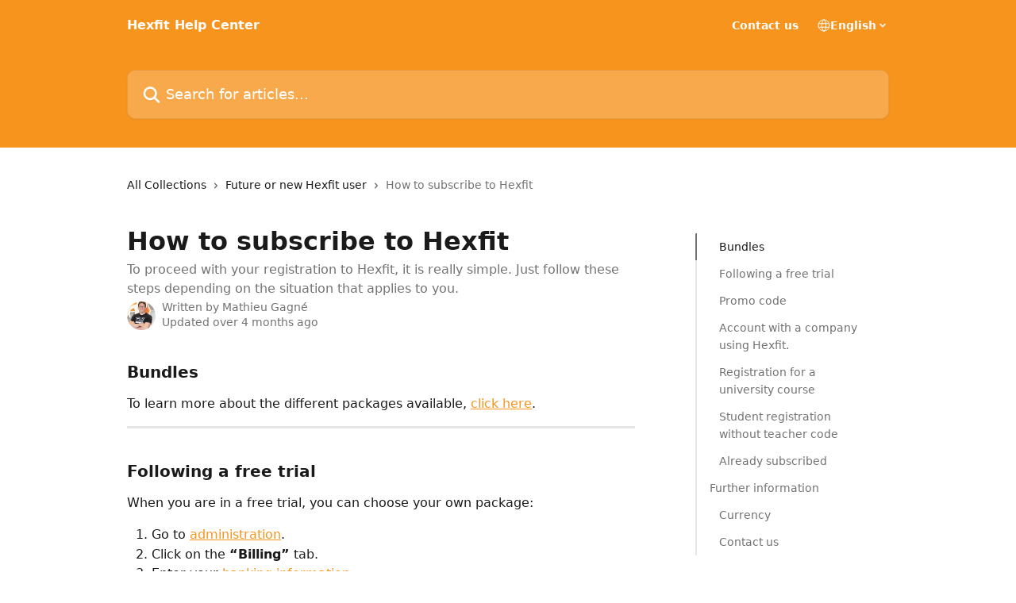

--- FILE ---
content_type: text/html; charset=utf-8
request_url: https://help.myhexfit.com/en/articles/4625792-how-to-subscribe-to-hexfit
body_size: 15186
content:
<!DOCTYPE html><html lang="en"><head><meta charSet="utf-8" data-next-head=""/><title data-next-head="">How to subscribe to Hexfit | Hexfit Help Center</title><meta property="og:title" content="How to subscribe to Hexfit | Hexfit Help Center" data-next-head=""/><meta name="twitter:title" content="How to subscribe to Hexfit | Hexfit Help Center" data-next-head=""/><meta property="og:description" content="To proceed with your registration to Hexfit, it is really simple. Just follow these steps depending on the situation that applies to you." data-next-head=""/><meta name="twitter:description" content="To proceed with your registration to Hexfit, it is really simple. Just follow these steps depending on the situation that applies to you." data-next-head=""/><meta name="description" content="To proceed with your registration to Hexfit, it is really simple. Just follow these steps depending on the situation that applies to you." data-next-head=""/><meta property="og:type" content="article" data-next-head=""/><meta name="robots" content="all" data-next-head=""/><meta name="viewport" content="width=device-width, initial-scale=1" data-next-head=""/><link href="https://static.intercomassets.com/assets/educate/educate-favicon-64x64-at-2x-52016a3500a250d0b118c0a04ddd13b1a7364a27759483536dd1940bccdefc20.png" rel="icon" data-next-head=""/><link rel="canonical" href="https://help.myhexfit.com/en/articles/4625792-how-to-subscribe-to-hexfit" data-next-head=""/><link rel="alternate" href="https://help.myhexfit.com/en/articles/4625792-how-to-subscribe-to-hexfit" hrefLang="en" data-next-head=""/><link rel="alternate" href="https://help.myhexfit.com/fr/articles/4625792-comment-s-abonner-a-hexfit" hrefLang="fr" data-next-head=""/><link rel="alternate" href="https://help.myhexfit.com/es/articles/4625792-como-suscribirse-a-hexfit" hrefLang="es" data-next-head=""/><link rel="alternate" href="https://help.myhexfit.com/fr/articles/4625792-comment-s-abonner-a-hexfit" hrefLang="x-default" data-next-head=""/><link nonce="MEroCd3BcAvKHBBUFrzctg1KRlx+YjScMwPBpJ02XyA=" rel="preload" href="https://static.intercomassets.com/_next/static/css/3141721a1e975790.css" as="style"/><link nonce="MEroCd3BcAvKHBBUFrzctg1KRlx+YjScMwPBpJ02XyA=" rel="stylesheet" href="https://static.intercomassets.com/_next/static/css/3141721a1e975790.css" data-n-g=""/><noscript data-n-css="MEroCd3BcAvKHBBUFrzctg1KRlx+YjScMwPBpJ02XyA="></noscript><script defer="" nonce="MEroCd3BcAvKHBBUFrzctg1KRlx+YjScMwPBpJ02XyA=" nomodule="" src="https://static.intercomassets.com/_next/static/chunks/polyfills-42372ed130431b0a.js"></script><script defer="" src="https://static.intercomassets.com/_next/static/chunks/7506.a4d4b38169fb1abb.js" nonce="MEroCd3BcAvKHBBUFrzctg1KRlx+YjScMwPBpJ02XyA="></script><script src="https://static.intercomassets.com/_next/static/chunks/webpack-76f55ea5268c2a27.js" nonce="MEroCd3BcAvKHBBUFrzctg1KRlx+YjScMwPBpJ02XyA=" defer=""></script><script src="https://static.intercomassets.com/_next/static/chunks/framework-1f1b8d38c1d86c61.js" nonce="MEroCd3BcAvKHBBUFrzctg1KRlx+YjScMwPBpJ02XyA=" defer=""></script><script src="https://static.intercomassets.com/_next/static/chunks/main-38420d4d11b1f04e.js" nonce="MEroCd3BcAvKHBBUFrzctg1KRlx+YjScMwPBpJ02XyA=" defer=""></script><script src="https://static.intercomassets.com/_next/static/chunks/pages/_app-d96ce6a386651021.js" nonce="MEroCd3BcAvKHBBUFrzctg1KRlx+YjScMwPBpJ02XyA=" defer=""></script><script src="https://static.intercomassets.com/_next/static/chunks/d0502abb-aa607f45f5026044.js" nonce="MEroCd3BcAvKHBBUFrzctg1KRlx+YjScMwPBpJ02XyA=" defer=""></script><script src="https://static.intercomassets.com/_next/static/chunks/6190-ef428f6633b5a03f.js" nonce="MEroCd3BcAvKHBBUFrzctg1KRlx+YjScMwPBpJ02XyA=" defer=""></script><script src="https://static.intercomassets.com/_next/static/chunks/5729-6d79ddfe1353a77c.js" nonce="MEroCd3BcAvKHBBUFrzctg1KRlx+YjScMwPBpJ02XyA=" defer=""></script><script src="https://static.intercomassets.com/_next/static/chunks/2384-0bbbbddcca78f08a.js" nonce="MEroCd3BcAvKHBBUFrzctg1KRlx+YjScMwPBpJ02XyA=" defer=""></script><script src="https://static.intercomassets.com/_next/static/chunks/4835-9db7cd232aae5617.js" nonce="MEroCd3BcAvKHBBUFrzctg1KRlx+YjScMwPBpJ02XyA=" defer=""></script><script src="https://static.intercomassets.com/_next/static/chunks/2735-6fafbb9ff4abfca1.js" nonce="MEroCd3BcAvKHBBUFrzctg1KRlx+YjScMwPBpJ02XyA=" defer=""></script><script src="https://static.intercomassets.com/_next/static/chunks/pages/%5BhelpCenterIdentifier%5D/%5Blocale%5D/articles/%5BarticleSlug%5D-0426bb822f2fd459.js" nonce="MEroCd3BcAvKHBBUFrzctg1KRlx+YjScMwPBpJ02XyA=" defer=""></script><script src="https://static.intercomassets.com/_next/static/0_yWL9k3gW6XdyVp_tTiQ/_buildManifest.js" nonce="MEroCd3BcAvKHBBUFrzctg1KRlx+YjScMwPBpJ02XyA=" defer=""></script><script src="https://static.intercomassets.com/_next/static/0_yWL9k3gW6XdyVp_tTiQ/_ssgManifest.js" nonce="MEroCd3BcAvKHBBUFrzctg1KRlx+YjScMwPBpJ02XyA=" defer=""></script><meta name="sentry-trace" content="2e40c67816cebee41754945f23ae9644-58a795474a838810-0"/><meta name="baggage" content="sentry-environment=production,sentry-release=39f2a6905fb479959c3d1ccddf95da9fa8a1407a,sentry-public_key=187f842308a64dea9f1f64d4b1b9c298,sentry-trace_id=2e40c67816cebee41754945f23ae9644,sentry-org_id=2129,sentry-sampled=false,sentry-sample_rand=0.9831675064247487,sentry-sample_rate=0"/><style id="__jsx-3560280305">:root{--body-bg: rgb(255, 255, 255);
--body-image: none;
--body-bg-rgb: 255, 255, 255;
--body-border: rgb(230, 230, 230);
--body-primary-color: #1a1a1a;
--body-secondary-color: #737373;
--body-reaction-bg: rgb(242, 242, 242);
--body-reaction-text-color: rgb(64, 64, 64);
--body-toc-active-border: #737373;
--body-toc-inactive-border: #f2f2f2;
--body-toc-inactive-color: #737373;
--body-toc-active-font-weight: 400;
--body-table-border: rgb(204, 204, 204);
--body-color: hsl(0, 0%, 0%);
--footer-bg: rgb(255, 255, 255);
--footer-image: none;
--footer-border: rgb(230, 230, 230);
--footer-color: hsl(211, 10%, 61%);
--header-bg: rgb(247, 148, 30);
--header-image: none;
--header-color: hsl(0, 0%, 100%);
--collection-card-bg: rgb(255, 255, 255);
--collection-card-image: none;
--collection-card-color: hsl(33, 93%, 54%);
--card-bg: rgb(255, 255, 255);
--card-border-color: rgb(230, 230, 230);
--card-border-inner-radius: 6px;
--card-border-radius: 8px;
--card-shadow: 0 1px 2px 0 rgb(0 0 0 / 0.05);
--search-bar-border-radius: 10px;
--search-bar-width: 100%;
--ticket-blue-bg-color: #dce1f9;
--ticket-blue-text-color: #334bfa;
--ticket-green-bg-color: #d7efdc;
--ticket-green-text-color: #0f7134;
--ticket-orange-bg-color: #ffebdb;
--ticket-orange-text-color: #b24d00;
--ticket-red-bg-color: #ffdbdb;
--ticket-red-text-color: #df2020;
--header-height: 245px;
--header-subheader-background-color: #000000;
--header-subheader-font-color: #FFFFFF;
--content-block-bg: rgb(255, 255, 255);
--content-block-image: none;
--content-block-color: hsl(0, 0%, 10%);
--content-block-button-bg: rgb(51, 75, 250);
--content-block-button-image: none;
--content-block-button-color: hsl(0, 0%, 100%);
--content-block-button-radius: 6px;
--content-block-margin: 0;
--content-block-width: auto;
--primary-color: hsl(33, 93%, 54%);
--primary-color-alpha-10: hsla(33, 93%, 54%, 0.1);
--primary-color-alpha-60: hsla(33, 93%, 54%, 0.6);
--text-on-primary-color: #1a1a1a}</style><style id="__jsx-1611979459">:root{--font-family-primary: system-ui, "Segoe UI", "Roboto", "Helvetica", "Arial", sans-serif, "Apple Color Emoji", "Segoe UI Emoji", "Segoe UI Symbol"}</style><style id="__jsx-2466147061">:root{--font-family-secondary: system-ui, "Segoe UI", "Roboto", "Helvetica", "Arial", sans-serif, "Apple Color Emoji", "Segoe UI Emoji", "Segoe UI Symbol"}</style><style id="__jsx-cf6f0ea00fa5c760">.fade-background.jsx-cf6f0ea00fa5c760{background:radial-gradient(333.38%100%at 50%0%,rgba(var(--body-bg-rgb),0)0%,rgba(var(--body-bg-rgb),.00925356)11.67%,rgba(var(--body-bg-rgb),.0337355)21.17%,rgba(var(--body-bg-rgb),.0718242)28.85%,rgba(var(--body-bg-rgb),.121898)35.03%,rgba(var(--body-bg-rgb),.182336)40.05%,rgba(var(--body-bg-rgb),.251516)44.25%,rgba(var(--body-bg-rgb),.327818)47.96%,rgba(var(--body-bg-rgb),.409618)51.51%,rgba(var(--body-bg-rgb),.495297)55.23%,rgba(var(--body-bg-rgb),.583232)59.47%,rgba(var(--body-bg-rgb),.671801)64.55%,rgba(var(--body-bg-rgb),.759385)70.81%,rgba(var(--body-bg-rgb),.84436)78.58%,rgba(var(--body-bg-rgb),.9551)88.2%,rgba(var(--body-bg-rgb),1)100%),var(--header-image),var(--header-bg);background-size:cover;background-position-x:center}</style><style id="__jsx-27f84a20f81f6ce9">.table-of-contents::-webkit-scrollbar{width:8px}.table-of-contents::-webkit-scrollbar-thumb{background-color:#f2f2f2;border-radius:8px}</style><style id="__jsx-a49d9ef8a9865a27">.table_of_contents.jsx-a49d9ef8a9865a27{max-width:260px;min-width:260px}</style><style id="__jsx-62724fba150252e0">.related_articles section a{color:initial}</style><style id="__jsx-4bed0c08ce36899e">.article_body a:not(.intercom-h2b-button){color:var(--primary-color)}article a.intercom-h2b-button{background-color:var(--primary-color);border:0}.zendesk-article table{overflow-x:scroll!important;display:block!important;height:auto!important}.intercom-interblocks-unordered-nested-list ul,.intercom-interblocks-ordered-nested-list ol{margin-top:16px;margin-bottom:16px}.intercom-interblocks-unordered-nested-list ul .intercom-interblocks-unordered-nested-list ul,.intercom-interblocks-unordered-nested-list ul .intercom-interblocks-ordered-nested-list ol,.intercom-interblocks-ordered-nested-list ol .intercom-interblocks-ordered-nested-list ol,.intercom-interblocks-ordered-nested-list ol .intercom-interblocks-unordered-nested-list ul{margin-top:0;margin-bottom:0}.intercom-interblocks-image a:focus{outline-offset:3px}</style></head><body><div id="__next"><div dir="ltr" class="h-full w-full"><a href="#main-content" class="sr-only font-bold text-header-color focus:not-sr-only focus:absolute focus:left-4 focus:top-4 focus:z-50" aria-roledescription="Link, Press control-option-right-arrow to exit">Skip to main content</a><main class="header__lite"><header id="header" data-testid="header" class="jsx-cf6f0ea00fa5c760 flex flex-col text-header-color"><div class="jsx-cf6f0ea00fa5c760 relative flex grow flex-col mb-9 bg-header-bg bg-header-image bg-cover bg-center pb-9"><div id="sr-announcement" aria-live="polite" class="jsx-cf6f0ea00fa5c760 sr-only"></div><div class="jsx-cf6f0ea00fa5c760 flex h-full flex-col items-center marker:shrink-0"><section class="relative flex w-full flex-col mb-6 pb-6"><div class="header__meta_wrapper flex justify-center px-5 pt-6 leading-none sm:px-10"><div class="flex items-center w-240" data-testid="subheader-container"><div class="mo__body header__site_name"><div class="header__logo"><a href="/en/"><span data-testid="logo-sitename" class="header__name">Hexfit Help Center</span></a></div></div><div><div class="flex items-center font-semibold"><div class="flex items-center md:hidden" data-testid="small-screen-children"><button class="flex items-center border-none bg-transparent px-1.5" data-testid="hamburger-menu-button" aria-label="Open menu"><svg width="24" height="24" viewBox="0 0 16 16" xmlns="http://www.w3.org/2000/svg" class="fill-current"><path d="M1.86861 2C1.38889 2 1 2.3806 1 2.85008C1 3.31957 1.38889 3.70017 1.86861 3.70017H14.1314C14.6111 3.70017 15 3.31957 15 2.85008C15 2.3806 14.6111 2 14.1314 2H1.86861Z"></path><path d="M1 8C1 7.53051 1.38889 7.14992 1.86861 7.14992H14.1314C14.6111 7.14992 15 7.53051 15 8C15 8.46949 14.6111 8.85008 14.1314 8.85008H1.86861C1.38889 8.85008 1 8.46949 1 8Z"></path><path d="M1 13.1499C1 12.6804 1.38889 12.2998 1.86861 12.2998H14.1314C14.6111 12.2998 15 12.6804 15 13.1499C15 13.6194 14.6111 14 14.1314 14H1.86861C1.38889 14 1 13.6194 1 13.1499Z"></path></svg></button><div class="fixed right-0 top-0 z-50 h-full w-full hidden" data-testid="hamburger-menu"><div class="flex h-full w-full justify-end bg-black bg-opacity-30"><div class="flex h-fit w-full flex-col bg-white opacity-100 sm:h-full sm:w-1/2"><button class="text-body-font flex items-center self-end border-none bg-transparent pr-6 pt-6" data-testid="hamburger-menu-close-button" aria-label="Close menu"><svg width="24" height="24" viewBox="0 0 16 16" xmlns="http://www.w3.org/2000/svg"><path d="M3.5097 3.5097C3.84165 3.17776 4.37984 3.17776 4.71178 3.5097L7.99983 6.79775L11.2879 3.5097C11.6198 3.17776 12.158 3.17776 12.49 3.5097C12.8219 3.84165 12.8219 4.37984 12.49 4.71178L9.20191 7.99983L12.49 11.2879C12.8219 11.6198 12.8219 12.158 12.49 12.49C12.158 12.8219 11.6198 12.8219 11.2879 12.49L7.99983 9.20191L4.71178 12.49C4.37984 12.8219 3.84165 12.8219 3.5097 12.49C3.17776 12.158 3.17776 11.6198 3.5097 11.2879L6.79775 7.99983L3.5097 4.71178C3.17776 4.37984 3.17776 3.84165 3.5097 3.5097Z"></path></svg></button><nav class="flex flex-col pl-4 text-black"><a target="_blank" rel="noopener noreferrer" href="mailto:support@myhexfit.com" class="mx-5 mb-5 text-md no-underline hover:opacity-80 md:mx-3 md:my-0 md:text-base" data-testid="header-link-0">Contact us</a><div class="relative cursor-pointer has-[:focus]:outline"><select class="peer absolute z-10 block h-6 w-full cursor-pointer opacity-0 md:text-base" aria-label="Change language" id="language-selector"><option value="/en/articles/4625792-how-to-subscribe-to-hexfit" class="text-black" selected="">English</option><option value="/fr/articles/4625792-comment-s-abonner-a-hexfit" class="text-black">Français</option><option value="/es/articles/4625792-como-suscribirse-a-hexfit" class="text-black">Español</option></select><div class="mb-10 ml-5 flex items-center gap-1 text-md hover:opacity-80 peer-hover:opacity-80 md:m-0 md:ml-3 md:text-base" aria-hidden="true"><svg id="locale-picker-globe" width="16" height="16" viewBox="0 0 16 16" fill="none" xmlns="http://www.w3.org/2000/svg" class="shrink-0" aria-hidden="true"><path d="M8 15C11.866 15 15 11.866 15 8C15 4.13401 11.866 1 8 1C4.13401 1 1 4.13401 1 8C1 11.866 4.13401 15 8 15Z" stroke="currentColor" stroke-linecap="round" stroke-linejoin="round"></path><path d="M8 15C9.39949 15 10.534 11.866 10.534 8C10.534 4.13401 9.39949 1 8 1C6.60051 1 5.466 4.13401 5.466 8C5.466 11.866 6.60051 15 8 15Z" stroke="currentColor" stroke-linecap="round" stroke-linejoin="round"></path><path d="M1.448 5.75989H14.524" stroke="currentColor" stroke-linecap="round" stroke-linejoin="round"></path><path d="M1.448 10.2402H14.524" stroke="currentColor" stroke-linecap="round" stroke-linejoin="round"></path></svg>English<svg id="locale-picker-arrow" width="16" height="16" viewBox="0 0 16 16" fill="none" xmlns="http://www.w3.org/2000/svg" class="shrink-0" aria-hidden="true"><path d="M5 6.5L8.00093 9.5L11 6.50187" stroke="currentColor" stroke-width="1.5" stroke-linecap="round" stroke-linejoin="round"></path></svg></div></div></nav></div></div></div></div><nav class="hidden items-center md:flex" data-testid="large-screen-children"><a target="_blank" rel="noopener noreferrer" href="mailto:support@myhexfit.com" class="mx-5 mb-5 text-md no-underline hover:opacity-80 md:mx-3 md:my-0 md:text-base" data-testid="header-link-0">Contact us</a><div class="relative cursor-pointer has-[:focus]:outline"><select class="peer absolute z-10 block h-6 w-full cursor-pointer opacity-0 md:text-base" aria-label="Change language" id="language-selector"><option value="/en/articles/4625792-how-to-subscribe-to-hexfit" class="text-black" selected="">English</option><option value="/fr/articles/4625792-comment-s-abonner-a-hexfit" class="text-black">Français</option><option value="/es/articles/4625792-como-suscribirse-a-hexfit" class="text-black">Español</option></select><div class="mb-10 ml-5 flex items-center gap-1 text-md hover:opacity-80 peer-hover:opacity-80 md:m-0 md:ml-3 md:text-base" aria-hidden="true"><svg id="locale-picker-globe" width="16" height="16" viewBox="0 0 16 16" fill="none" xmlns="http://www.w3.org/2000/svg" class="shrink-0" aria-hidden="true"><path d="M8 15C11.866 15 15 11.866 15 8C15 4.13401 11.866 1 8 1C4.13401 1 1 4.13401 1 8C1 11.866 4.13401 15 8 15Z" stroke="currentColor" stroke-linecap="round" stroke-linejoin="round"></path><path d="M8 15C9.39949 15 10.534 11.866 10.534 8C10.534 4.13401 9.39949 1 8 1C6.60051 1 5.466 4.13401 5.466 8C5.466 11.866 6.60051 15 8 15Z" stroke="currentColor" stroke-linecap="round" stroke-linejoin="round"></path><path d="M1.448 5.75989H14.524" stroke="currentColor" stroke-linecap="round" stroke-linejoin="round"></path><path d="M1.448 10.2402H14.524" stroke="currentColor" stroke-linecap="round" stroke-linejoin="round"></path></svg>English<svg id="locale-picker-arrow" width="16" height="16" viewBox="0 0 16 16" fill="none" xmlns="http://www.w3.org/2000/svg" class="shrink-0" aria-hidden="true"><path d="M5 6.5L8.00093 9.5L11 6.50187" stroke="currentColor" stroke-width="1.5" stroke-linecap="round" stroke-linejoin="round"></path></svg></div></div></nav></div></div></div></div></section><section class="relative mx-5 flex h-full w-full flex-col items-center px-5 sm:px-10"><div class="flex h-full max-w-full flex-col w-240 justify-end" data-testid="main-header-container"><div id="search-bar" class="relative w-full"><form action="/en/" autoComplete="off"><div class="flex w-full flex-col items-start"><div class="relative flex w-full sm:w-search-bar"><label for="search-input" class="sr-only">Search for articles...</label><input id="search-input" type="text" autoComplete="off" class="peer w-full rounded-search-bar border border-black-alpha-8 bg-white-alpha-20 p-4 ps-12 font-secondary text-lg text-header-color shadow-search-bar outline-none transition ease-linear placeholder:text-header-color hover:bg-white-alpha-27 hover:shadow-search-bar-hover focus:border-transparent focus:bg-white focus:text-black-10 focus:shadow-search-bar-focused placeholder:focus:text-black-45" placeholder="Search for articles..." name="q" aria-label="Search for articles..." value=""/><div class="absolute inset-y-0 start-0 flex items-center fill-header-color peer-focus-visible:fill-black-45 pointer-events-none ps-5"><svg width="22" height="21" viewBox="0 0 22 21" xmlns="http://www.w3.org/2000/svg" class="fill-inherit" aria-hidden="true"><path fill-rule="evenodd" clip-rule="evenodd" d="M3.27485 8.7001C3.27485 5.42781 5.92757 2.7751 9.19985 2.7751C12.4721 2.7751 15.1249 5.42781 15.1249 8.7001C15.1249 11.9724 12.4721 14.6251 9.19985 14.6251C5.92757 14.6251 3.27485 11.9724 3.27485 8.7001ZM9.19985 0.225098C4.51924 0.225098 0.724854 4.01948 0.724854 8.7001C0.724854 13.3807 4.51924 17.1751 9.19985 17.1751C11.0802 17.1751 12.8176 16.5627 14.2234 15.5265L19.0981 20.4013C19.5961 20.8992 20.4033 20.8992 20.9013 20.4013C21.3992 19.9033 21.3992 19.0961 20.9013 18.5981L16.0264 13.7233C17.0625 12.3176 17.6749 10.5804 17.6749 8.7001C17.6749 4.01948 13.8805 0.225098 9.19985 0.225098Z"></path></svg></div></div></div></form></div></div></section></div></div></header><div class="z-1 flex shrink-0 grow basis-auto justify-center px-5 sm:px-10"><section data-testid="main-content" id="main-content" class="max-w-full w-240"><section data-testid="article-section" class="section section__article"><div class="flex-row-reverse justify-between flex"><div class="jsx-a49d9ef8a9865a27 w-61 sticky top-8 ml-7 max-w-61 self-start max-lg:hidden mt-16"><div class="jsx-27f84a20f81f6ce9 table-of-contents max-h-[calc(100vh-96px)] overflow-y-auto rounded-2xl text-body-primary-color hover:text-primary max-lg:border max-lg:border-solid max-lg:border-body-border max-lg:shadow-solid-1"><div data-testid="toc-dropdown" class="jsx-27f84a20f81f6ce9 hidden cursor-pointer justify-between border-b max-lg:flex max-lg:flex-row max-lg:border-x-0 max-lg:border-t-0 max-lg:border-solid max-lg:border-b-body-border"><div class="jsx-27f84a20f81f6ce9 my-2 max-lg:pl-4">Table of contents</div><div class="jsx-27f84a20f81f6ce9 "><svg class="ml-2 mr-4 mt-3 transition-transform" transform="rotate(180)" width="16" height="16" fill="none" xmlns="http://www.w3.org/2000/svg"><path fill-rule="evenodd" clip-rule="evenodd" d="M3.93353 5.93451C4.24595 5.62209 4.75248 5.62209 5.0649 5.93451L7.99922 8.86882L10.9335 5.93451C11.246 5.62209 11.7525 5.62209 12.0649 5.93451C12.3773 6.24693 12.3773 6.75346 12.0649 7.06588L8.5649 10.5659C8.25249 10.8783 7.74595 10.8783 7.43353 10.5659L3.93353 7.06588C3.62111 6.75346 3.62111 6.24693 3.93353 5.93451Z" fill="currentColor"></path></svg></div></div><div data-testid="toc-body" class="jsx-27f84a20f81f6ce9 my-2"><section data-testid="toc-section-0" class="jsx-27f84a20f81f6ce9 flex border-y-0 border-e-0 border-s-2 border-solid py-1.5 max-lg:border-none border-body-toc-active-border px-7"><a id="#h_e7016e4258" href="#h_e7016e4258" data-testid="toc-link-0" class="jsx-27f84a20f81f6ce9 w-full no-underline hover:text-body-primary-color max-lg:inline-block max-lg:text-body-primary-color max-lg:hover:text-primary lg:text-base font-toc-active text-body-primary-color"></a></section><section data-testid="toc-section-1" class="jsx-27f84a20f81f6ce9 flex border-y-0 border-e-0 border-s-2 border-solid py-1.5 max-lg:border-none px-7"><a id="#h_ce4f359276" href="#h_ce4f359276" data-testid="toc-link-1" class="jsx-27f84a20f81f6ce9 w-full no-underline hover:text-body-primary-color max-lg:inline-block max-lg:text-body-primary-color max-lg:hover:text-primary lg:text-base text-body-toc-inactive-color"></a></section><section data-testid="toc-section-2" class="jsx-27f84a20f81f6ce9 flex border-y-0 border-e-0 border-s-2 border-solid py-1.5 max-lg:border-none px-7"><a id="#h_3f6c826cca" href="#h_3f6c826cca" data-testid="toc-link-2" class="jsx-27f84a20f81f6ce9 w-full no-underline hover:text-body-primary-color max-lg:inline-block max-lg:text-body-primary-color max-lg:hover:text-primary lg:text-base text-body-toc-inactive-color"></a></section><section data-testid="toc-section-3" class="jsx-27f84a20f81f6ce9 flex border-y-0 border-e-0 border-s-2 border-solid py-1.5 max-lg:border-none px-7"><a id="#h_f53253fed5" href="#h_f53253fed5" data-testid="toc-link-3" class="jsx-27f84a20f81f6ce9 w-full no-underline hover:text-body-primary-color max-lg:inline-block max-lg:text-body-primary-color max-lg:hover:text-primary lg:text-base text-body-toc-inactive-color"></a></section><section data-testid="toc-section-4" class="jsx-27f84a20f81f6ce9 flex border-y-0 border-e-0 border-s-2 border-solid py-1.5 max-lg:border-none px-7"><a id="#h_258e55ea79" href="#h_258e55ea79" data-testid="toc-link-4" class="jsx-27f84a20f81f6ce9 w-full no-underline hover:text-body-primary-color max-lg:inline-block max-lg:text-body-primary-color max-lg:hover:text-primary lg:text-base text-body-toc-inactive-color"></a></section><section data-testid="toc-section-5" class="jsx-27f84a20f81f6ce9 flex border-y-0 border-e-0 border-s-2 border-solid py-1.5 max-lg:border-none px-7"><a id="#h_d1ac4b66d5" href="#h_d1ac4b66d5" data-testid="toc-link-5" class="jsx-27f84a20f81f6ce9 w-full no-underline hover:text-body-primary-color max-lg:inline-block max-lg:text-body-primary-color max-lg:hover:text-primary lg:text-base text-body-toc-inactive-color"></a></section><section data-testid="toc-section-6" class="jsx-27f84a20f81f6ce9 flex border-y-0 border-e-0 border-s-2 border-solid py-1.5 max-lg:border-none px-7"><a id="#h_7f83f5d335" href="#h_7f83f5d335" data-testid="toc-link-6" class="jsx-27f84a20f81f6ce9 w-full no-underline hover:text-body-primary-color max-lg:inline-block max-lg:text-body-primary-color max-lg:hover:text-primary lg:text-base text-body-toc-inactive-color"></a></section><section data-testid="toc-section-7" class="jsx-27f84a20f81f6ce9 flex border-y-0 border-e-0 border-s-2 border-solid py-1.5 max-lg:border-none px-4"><a id="#h_27d2c3cf8b" href="#h_27d2c3cf8b" data-testid="toc-link-7" class="jsx-27f84a20f81f6ce9 w-full no-underline hover:text-body-primary-color max-lg:inline-block max-lg:text-body-primary-color max-lg:hover:text-primary lg:text-base text-body-toc-inactive-color"></a></section><section data-testid="toc-section-8" class="jsx-27f84a20f81f6ce9 flex border-y-0 border-e-0 border-s-2 border-solid py-1.5 max-lg:border-none px-7"><a id="#motto" href="#motto" data-testid="toc-link-8" class="jsx-27f84a20f81f6ce9 w-full no-underline hover:text-body-primary-color max-lg:inline-block max-lg:text-body-primary-color max-lg:hover:text-primary lg:text-base text-body-toc-inactive-color"></a></section><section data-testid="toc-section-9" class="jsx-27f84a20f81f6ce9 flex border-y-0 border-e-0 border-s-2 border-solid py-1.5 max-lg:border-none px-7"><a id="#contact-us" href="#contact-us" data-testid="toc-link-9" class="jsx-27f84a20f81f6ce9 w-full no-underline hover:text-body-primary-color max-lg:inline-block max-lg:text-body-primary-color max-lg:hover:text-primary lg:text-base text-body-toc-inactive-color"></a></section></div></div></div><div class="relative z-3 w-full lg:max-w-160 "><div class="flex pb-6 max-md:pb-2 lg:max-w-160"><div tabindex="-1" class="focus:outline-none"><div class="flex flex-wrap items-baseline pb-4 text-base" tabindex="0" role="navigation" aria-label="Breadcrumb"><a href="/en/" class="pr-2 text-body-primary-color no-underline hover:text-body-secondary-color">All Collections</a><div class="pr-2" aria-hidden="true"><svg width="6" height="10" viewBox="0 0 6 10" class="block h-2 w-2 fill-body-secondary-color rtl:rotate-180" xmlns="http://www.w3.org/2000/svg"><path fill-rule="evenodd" clip-rule="evenodd" d="M0.648862 0.898862C0.316916 1.23081 0.316916 1.769 0.648862 2.10094L3.54782 4.9999L0.648862 7.89886C0.316916 8.23081 0.316917 8.769 0.648862 9.10094C0.980808 9.43289 1.519 9.43289 1.85094 9.10094L5.35094 5.60094C5.68289 5.269 5.68289 4.73081 5.35094 4.39886L1.85094 0.898862C1.519 0.566916 0.980807 0.566916 0.648862 0.898862Z"></path></svg></div><a href="https://help.myhexfit.com/en/collections/4013524-future-or-new-hexfit-user" class="pr-2 text-body-primary-color no-underline hover:text-body-secondary-color" data-testid="breadcrumb-0">Future or new Hexfit user</a><div class="pr-2" aria-hidden="true"><svg width="6" height="10" viewBox="0 0 6 10" class="block h-2 w-2 fill-body-secondary-color rtl:rotate-180" xmlns="http://www.w3.org/2000/svg"><path fill-rule="evenodd" clip-rule="evenodd" d="M0.648862 0.898862C0.316916 1.23081 0.316916 1.769 0.648862 2.10094L3.54782 4.9999L0.648862 7.89886C0.316916 8.23081 0.316917 8.769 0.648862 9.10094C0.980808 9.43289 1.519 9.43289 1.85094 9.10094L5.35094 5.60094C5.68289 5.269 5.68289 4.73081 5.35094 4.39886L1.85094 0.898862C1.519 0.566916 0.980807 0.566916 0.648862 0.898862Z"></path></svg></div><div class="text-body-secondary-color">How to subscribe to Hexfit</div></div></div></div><div class=""><div class="article intercom-force-break"><div class="mb-10 max-lg:mb-6"><div class="flex flex-col gap-4"><div class="flex flex-col"><h1 class="mb-1 font-primary text-2xl font-bold leading-10 text-body-primary-color">How to subscribe to Hexfit</h1><div class="text-md font-normal leading-normal text-body-secondary-color"><p>To proceed with your registration to Hexfit, it is really simple. Just follow these steps depending on the situation that applies to you.</p></div></div><div class="avatar"><div class="avatar__photo"><img width="24" height="24" src="https://static.intercomassets.com/avatars/4143352/square_128/NZ6_8234-1598385407.jpg" alt="Mathieu Gagné avatar" class="inline-flex items-center justify-center rounded-full bg-primary text-lg font-bold leading-6 text-primary-text shadow-solid-2 shadow-body-bg [&amp;:nth-child(n+2)]:hidden lg:[&amp;:nth-child(n+2)]:inline-flex h-8 w-8 sm:h-9 sm:w-9"/></div><div class="avatar__info -mt-0.5 text-base"><span class="text-body-secondary-color"><div>Written by <span>Mathieu Gagné</span></div> <!-- -->Updated over 4 months ago</span></div></div></div></div><div class="jsx-4bed0c08ce36899e flex-col"><div class="jsx-4bed0c08ce36899e mb-7 ml-0 text-md max-messenger:mb-6 lg:hidden"><div class="jsx-27f84a20f81f6ce9 table-of-contents max-h-[calc(100vh-96px)] overflow-y-auto rounded-2xl text-body-primary-color hover:text-primary max-lg:border max-lg:border-solid max-lg:border-body-border max-lg:shadow-solid-1"><div data-testid="toc-dropdown" class="jsx-27f84a20f81f6ce9 hidden cursor-pointer justify-between border-b max-lg:flex max-lg:flex-row max-lg:border-x-0 max-lg:border-t-0 max-lg:border-solid max-lg:border-b-body-border border-b-0"><div class="jsx-27f84a20f81f6ce9 my-2 max-lg:pl-4">Table of contents</div><div class="jsx-27f84a20f81f6ce9 "><svg class="ml-2 mr-4 mt-3 transition-transform" transform="" width="16" height="16" fill="none" xmlns="http://www.w3.org/2000/svg"><path fill-rule="evenodd" clip-rule="evenodd" d="M3.93353 5.93451C4.24595 5.62209 4.75248 5.62209 5.0649 5.93451L7.99922 8.86882L10.9335 5.93451C11.246 5.62209 11.7525 5.62209 12.0649 5.93451C12.3773 6.24693 12.3773 6.75346 12.0649 7.06588L8.5649 10.5659C8.25249 10.8783 7.74595 10.8783 7.43353 10.5659L3.93353 7.06588C3.62111 6.75346 3.62111 6.24693 3.93353 5.93451Z" fill="currentColor"></path></svg></div></div><div data-testid="toc-body" class="jsx-27f84a20f81f6ce9 hidden my-2"><section data-testid="toc-section-0" class="jsx-27f84a20f81f6ce9 flex border-y-0 border-e-0 border-s-2 border-solid py-1.5 max-lg:border-none border-body-toc-active-border px-7"><a id="#h_e7016e4258" href="#h_e7016e4258" data-testid="toc-link-0" class="jsx-27f84a20f81f6ce9 w-full no-underline hover:text-body-primary-color max-lg:inline-block max-lg:text-body-primary-color max-lg:hover:text-primary lg:text-base font-toc-active text-body-primary-color"></a></section><section data-testid="toc-section-1" class="jsx-27f84a20f81f6ce9 flex border-y-0 border-e-0 border-s-2 border-solid py-1.5 max-lg:border-none px-7"><a id="#h_ce4f359276" href="#h_ce4f359276" data-testid="toc-link-1" class="jsx-27f84a20f81f6ce9 w-full no-underline hover:text-body-primary-color max-lg:inline-block max-lg:text-body-primary-color max-lg:hover:text-primary lg:text-base text-body-toc-inactive-color"></a></section><section data-testid="toc-section-2" class="jsx-27f84a20f81f6ce9 flex border-y-0 border-e-0 border-s-2 border-solid py-1.5 max-lg:border-none px-7"><a id="#h_3f6c826cca" href="#h_3f6c826cca" data-testid="toc-link-2" class="jsx-27f84a20f81f6ce9 w-full no-underline hover:text-body-primary-color max-lg:inline-block max-lg:text-body-primary-color max-lg:hover:text-primary lg:text-base text-body-toc-inactive-color"></a></section><section data-testid="toc-section-3" class="jsx-27f84a20f81f6ce9 flex border-y-0 border-e-0 border-s-2 border-solid py-1.5 max-lg:border-none px-7"><a id="#h_f53253fed5" href="#h_f53253fed5" data-testid="toc-link-3" class="jsx-27f84a20f81f6ce9 w-full no-underline hover:text-body-primary-color max-lg:inline-block max-lg:text-body-primary-color max-lg:hover:text-primary lg:text-base text-body-toc-inactive-color"></a></section><section data-testid="toc-section-4" class="jsx-27f84a20f81f6ce9 flex border-y-0 border-e-0 border-s-2 border-solid py-1.5 max-lg:border-none px-7"><a id="#h_258e55ea79" href="#h_258e55ea79" data-testid="toc-link-4" class="jsx-27f84a20f81f6ce9 w-full no-underline hover:text-body-primary-color max-lg:inline-block max-lg:text-body-primary-color max-lg:hover:text-primary lg:text-base text-body-toc-inactive-color"></a></section><section data-testid="toc-section-5" class="jsx-27f84a20f81f6ce9 flex border-y-0 border-e-0 border-s-2 border-solid py-1.5 max-lg:border-none px-7"><a id="#h_d1ac4b66d5" href="#h_d1ac4b66d5" data-testid="toc-link-5" class="jsx-27f84a20f81f6ce9 w-full no-underline hover:text-body-primary-color max-lg:inline-block max-lg:text-body-primary-color max-lg:hover:text-primary lg:text-base text-body-toc-inactive-color"></a></section><section data-testid="toc-section-6" class="jsx-27f84a20f81f6ce9 flex border-y-0 border-e-0 border-s-2 border-solid py-1.5 max-lg:border-none px-7"><a id="#h_7f83f5d335" href="#h_7f83f5d335" data-testid="toc-link-6" class="jsx-27f84a20f81f6ce9 w-full no-underline hover:text-body-primary-color max-lg:inline-block max-lg:text-body-primary-color max-lg:hover:text-primary lg:text-base text-body-toc-inactive-color"></a></section><section data-testid="toc-section-7" class="jsx-27f84a20f81f6ce9 flex border-y-0 border-e-0 border-s-2 border-solid py-1.5 max-lg:border-none px-4"><a id="#h_27d2c3cf8b" href="#h_27d2c3cf8b" data-testid="toc-link-7" class="jsx-27f84a20f81f6ce9 w-full no-underline hover:text-body-primary-color max-lg:inline-block max-lg:text-body-primary-color max-lg:hover:text-primary lg:text-base text-body-toc-inactive-color"></a></section><section data-testid="toc-section-8" class="jsx-27f84a20f81f6ce9 flex border-y-0 border-e-0 border-s-2 border-solid py-1.5 max-lg:border-none px-7"><a id="#motto" href="#motto" data-testid="toc-link-8" class="jsx-27f84a20f81f6ce9 w-full no-underline hover:text-body-primary-color max-lg:inline-block max-lg:text-body-primary-color max-lg:hover:text-primary lg:text-base text-body-toc-inactive-color"></a></section><section data-testid="toc-section-9" class="jsx-27f84a20f81f6ce9 flex border-y-0 border-e-0 border-s-2 border-solid py-1.5 max-lg:border-none px-7"><a id="#contact-us" href="#contact-us" data-testid="toc-link-9" class="jsx-27f84a20f81f6ce9 w-full no-underline hover:text-body-primary-color max-lg:inline-block max-lg:text-body-primary-color max-lg:hover:text-primary lg:text-base text-body-toc-inactive-color"></a></section></div></div></div><div class="jsx-4bed0c08ce36899e article_body"><article class="jsx-4bed0c08ce36899e "><div class="intercom-interblocks-subheading intercom-interblocks-align-left"><h2 id="h_e7016e4258">Bundles</h2></div><div class="intercom-interblocks-paragraph no-margin intercom-interblocks-align-left"><p>To learn more about the different packages available, <a href="https://www.myhexfit.com/en/pricing/" rel="nofollow noopener noreferrer" target="_blank">click here</a>.</p></div><div class="intercom-interblocks-horizontal-rule"><hr/></div><div class="intercom-interblocks-paragraph no-margin intercom-interblocks-align-left"><p> </p></div><div class="intercom-interblocks-subheading intercom-interblocks-align-left"><h2 id="h_ce4f359276">Following a free trial</h2></div><div class="intercom-interblocks-paragraph no-margin intercom-interblocks-align-left"><p>When you are in a free trial, you can choose your own package:</p></div><div class="intercom-interblocks-ordered-nested-list"><ol><li><div class="intercom-interblocks-paragraph no-margin intercom-interblocks-align-left"><p>Go to <a href="https://help.myhexfit.com/en/articles/4238346-locate-the-administration-tab">administration</a>.</p></div></li><li><div class="intercom-interblocks-paragraph no-margin intercom-interblocks-align-left"><p>Click on the <b>“Billing”</b> tab.</p></div></li><li><div class="intercom-interblocks-paragraph no-margin intercom-interblocks-align-left"><p>Enter your <a href="https://help.myhexfit.com/en/articles/4242410-how-to-update-my-payment-information">banking information</a>.</p></div></li><li><div class="intercom-interblocks-paragraph no-margin intercom-interblocks-align-left"><p>Select the desired package.</p></div></li><li><div class="intercom-interblocks-paragraph no-margin intercom-interblocks-align-left"><p>Choose whether you want to be billed monthly or annually (10% discount).</p></div></li></ol></div><div class="intercom-interblocks-horizontal-rule"><hr/></div><div class="intercom-interblocks-paragraph no-margin intercom-interblocks-align-left"><p> </p></div><div class="intercom-interblocks-subheading intercom-interblocks-align-left"><h2 id="h_3f6c826cca">Promo code</h2></div><div class="intercom-interblocks-paragraph no-margin intercom-interblocks-align-left"><p> </p></div><div class="intercom-interblocks-paragraph no-margin intercom-interblocks-align-left"><p>If you have a promotional code, enter it after selecting your package.<br/>​</p></div><div class="intercom-interblocks-image intercom-interblocks-align-left"><a href="https://downloads.intercomcdn.com/i/o/aujxgfdh/1274969817/8909826f57febb09e3110419f2ac/image.png?expires=1769722200&amp;signature=3673c721c6067c652a83e4295bff33588f256fdc353518abf7a36ec99c4e0ca6&amp;req=dSIgEsB4lIleXvMW1HO4ze96ZlRxs%2FGbF%2FCRNEN1g8LSSW3P9edX5MRvnvje%0AZwBt83boJuIs2LF22iA%3D%0A" target="_blank" rel="noreferrer nofollow noopener"><img src="https://downloads.intercomcdn.com/i/o/aujxgfdh/1274969817/8909826f57febb09e3110419f2ac/image.png?expires=1769722200&amp;signature=3673c721c6067c652a83e4295bff33588f256fdc353518abf7a36ec99c4e0ca6&amp;req=dSIgEsB4lIleXvMW1HO4ze96ZlRxs%2FGbF%2FCRNEN1g8LSSW3P9edX5MRvnvje%0AZwBt83boJuIs2LF22iA%3D%0A" width="987" height="630"/></a></div><div class="intercom-interblocks-horizontal-rule"><hr/></div><div class="intercom-interblocks-paragraph no-margin intercom-interblocks-align-left"><p> </p></div><div class="intercom-interblocks-subheading intercom-interblocks-align-left"><h2 id="h_f53253fed5">Account with a company using Hexfit.</h2></div><div class="intercom-interblocks-paragraph no-margin intercom-interblocks-align-left"><p>If the company that employs you already uses Hexfit, it is up to the company manager to create a professional account for you. (You don&#x27;t have to create an account).</p></div><div class="intercom-interblocks-horizontal-rule"><hr/></div><div class="intercom-interblocks-paragraph no-margin intercom-interblocks-align-left"><p> </p></div><div class="intercom-interblocks-subheading intercom-interblocks-align-left"><h2 id="h_258e55ea79">Registration for a university course</h2></div><div class="intercom-interblocks-paragraph no-margin intercom-interblocks-align-left"><p>If a teacher is requesting enrollment in a college course, <a href="https://help.myhexfit.com/en/articles/4427598-registration-to-hexfit-as-part-of-a-university-course">click here</a> to learn more.</p></div><div class="intercom-interblocks-horizontal-rule"><hr/></div><div class="intercom-interblocks-paragraph no-margin intercom-interblocks-align-left"><p> </p></div><div class="intercom-interblocks-subheading intercom-interblocks-align-left"><h2 id="h_d1ac4b66d5">Student registration without teacher code</h2></div><div class="intercom-interblocks-paragraph no-margin intercom-interblocks-align-left"><p>If you wish to use the software during your studies, but want to use it independently of your educational institution, <a href="mailto:support@myhexfit.com" rel="nofollow noopener noreferrer" target="_blank">talk to a Hexpert</a>. We will need a proof of registration to approve your request.</p></div><div class="intercom-interblocks-horizontal-rule"><hr/></div><div class="intercom-interblocks-paragraph no-margin intercom-interblocks-align-left"><p> </p></div><div class="intercom-interblocks-subheading intercom-interblocks-align-left"><h2 id="h_7f83f5d335">Already subscribed</h2></div><div class="intercom-interblocks-paragraph no-margin intercom-interblocks-align-left"><p>If you are already a Hexfit subscriber and want to:</p></div><div class="intercom-interblocks-unordered-nested-list"><ul><li><div class="intercom-interblocks-paragraph no-margin intercom-interblocks-align-left"><p>To update your payment information, <a href="https://help.myhexfit.com/en/articles/4242410-how-to-update-my-credit-card">click here</a>.</p></div></li><li><div class="intercom-interblocks-paragraph no-margin intercom-interblocks-align-left"><p>To access your receipts, <a href="https://help.myhexfit.com/en/articles/4277675-payment-history">click here</a>.</p></div></li></ul></div><div class="intercom-interblocks-horizontal-rule"><hr/></div><div class="intercom-interblocks-paragraph no-margin intercom-interblocks-align-left"><p> </p></div><div class="intercom-interblocks-heading intercom-interblocks-align-left"><h1 id="h_27d2c3cf8b">Further information</h1></div><div class="intercom-interblocks-paragraph no-margin intercom-interblocks-align-left"><p> </p></div><div class="intercom-interblocks-subheading intercom-interblocks-align-left"><h2 id="motto">Currency</h2></div><div class="intercom-interblocks-unordered-nested-list"><ul><li><div class="intercom-interblocks-paragraph no-margin intercom-interblocks-align-left"><p>The currency of the payment will be determined by the country of issue of your credit card (CAD, USD, EUR...)</p></div></li></ul></div><div class="intercom-interblocks-subheading intercom-interblocks-align-left"><h2 id="contact-us">Contact us</h2></div><div class="intercom-interblocks-unordered-nested-list"><ul><li><div class="intercom-interblocks-paragraph no-margin intercom-interblocks-align-left"><p>If you no longer have access to your account (E.g., free trial ended), you can contact us at this address: <a href="mailto:support@myhexfit.com" rel="nofollow noopener noreferrer" target="_blank">support@myhexfit.com</a>.</p></div></li></ul></div><section class="jsx-62724fba150252e0 related_articles my-6"><hr class="jsx-62724fba150252e0 my-6 sm:my-8"/><div class="jsx-62724fba150252e0 mb-3 text-xl font-bold">Related Articles</div><section class="flex flex-col rounded-card border border-solid border-card-border bg-card-bg p-2 sm:p-3"><a class="duration-250 group/article flex flex-row justify-between gap-2 py-2 no-underline transition ease-linear hover:bg-primary-alpha-10 hover:text-primary sm:rounded-card-inner sm:py-3 rounded-card-inner px-3" href="https://help.myhexfit.com/en/articles/4238379-add-a-professional" data-testid="article-link"><div class="flex flex-col p-0"><span class="m-0 text-md text-body-primary-color group-hover/article:text-primary">Add a Professional</span></div><div class="flex shrink-0 flex-col justify-center p-0"><svg class="block h-4 w-4 text-primary ltr:-rotate-90 rtl:rotate-90" fill="currentColor" viewBox="0 0 20 20" xmlns="http://www.w3.org/2000/svg"><path fill-rule="evenodd" d="M5.293 7.293a1 1 0 011.414 0L10 10.586l3.293-3.293a1 1 0 111.414 1.414l-4 4a1 1 0 01-1.414 0l-4-4a1 1 0 010-1.414z" clip-rule="evenodd"></path></svg></div></a><a class="duration-250 group/article flex flex-row justify-between gap-2 py-2 no-underline transition ease-linear hover:bg-primary-alpha-10 hover:text-primary sm:rounded-card-inner sm:py-3 rounded-card-inner px-3" href="https://help.myhexfit.com/en/articles/4253069-how-to-find-help-on-hexfit" data-testid="article-link"><div class="flex flex-col p-0"><span class="m-0 text-md text-body-primary-color group-hover/article:text-primary">How to find help on Hexfit</span></div><div class="flex shrink-0 flex-col justify-center p-0"><svg class="block h-4 w-4 text-primary ltr:-rotate-90 rtl:rotate-90" fill="currentColor" viewBox="0 0 20 20" xmlns="http://www.w3.org/2000/svg"><path fill-rule="evenodd" d="M5.293 7.293a1 1 0 011.414 0L10 10.586l3.293-3.293a1 1 0 111.414 1.414l-4 4a1 1 0 01-1.414 0l-4-4a1 1 0 010-1.414z" clip-rule="evenodd"></path></svg></div></a><a class="duration-250 group/article flex flex-row justify-between gap-2 py-2 no-underline transition ease-linear hover:bg-primary-alpha-10 hover:text-primary sm:rounded-card-inner sm:py-3 rounded-card-inner px-3" href="https://help.myhexfit.com/en/articles/4427598-registration-to-hexfit-as-part-of-a-university-course" data-testid="article-link"><div class="flex flex-col p-0"><span class="m-0 text-md text-body-primary-color group-hover/article:text-primary">Registration to Hexfit as part of a University course</span></div><div class="flex shrink-0 flex-col justify-center p-0"><svg class="block h-4 w-4 text-primary ltr:-rotate-90 rtl:rotate-90" fill="currentColor" viewBox="0 0 20 20" xmlns="http://www.w3.org/2000/svg"><path fill-rule="evenodd" d="M5.293 7.293a1 1 0 011.414 0L10 10.586l3.293-3.293a1 1 0 111.414 1.414l-4 4a1 1 0 01-1.414 0l-4-4a1 1 0 010-1.414z" clip-rule="evenodd"></path></svg></div></a><a class="duration-250 group/article flex flex-row justify-between gap-2 py-2 no-underline transition ease-linear hover:bg-primary-alpha-10 hover:text-primary sm:rounded-card-inner sm:py-3 rounded-card-inner px-3" href="https://help.myhexfit.com/en/articles/11167203-hexfit-lab-credits" data-testid="article-link"><div class="flex flex-col p-0"><span class="m-0 text-md text-body-primary-color group-hover/article:text-primary">Hexfit Lab Credits</span></div><div class="flex shrink-0 flex-col justify-center p-0"><svg class="block h-4 w-4 text-primary ltr:-rotate-90 rtl:rotate-90" fill="currentColor" viewBox="0 0 20 20" xmlns="http://www.w3.org/2000/svg"><path fill-rule="evenodd" d="M5.293 7.293a1 1 0 011.414 0L10 10.586l3.293-3.293a1 1 0 111.414 1.414l-4 4a1 1 0 01-1.414 0l-4-4a1 1 0 010-1.414z" clip-rule="evenodd"></path></svg></div></a><a class="duration-250 group/article flex flex-row justify-between gap-2 py-2 no-underline transition ease-linear hover:bg-primary-alpha-10 hover:text-primary sm:rounded-card-inner sm:py-3 rounded-card-inner px-3" href="https://help.myhexfit.com/en/articles/11869990-synchronization-with-acuity-for-group-class-management" data-testid="article-link"><div class="flex flex-col p-0"><span class="m-0 text-md text-body-primary-color group-hover/article:text-primary">Synchronization with Acuity for group class management</span></div><div class="flex shrink-0 flex-col justify-center p-0"><svg class="block h-4 w-4 text-primary ltr:-rotate-90 rtl:rotate-90" fill="currentColor" viewBox="0 0 20 20" xmlns="http://www.w3.org/2000/svg"><path fill-rule="evenodd" d="M5.293 7.293a1 1 0 011.414 0L10 10.586l3.293-3.293a1 1 0 111.414 1.414l-4 4a1 1 0 01-1.414 0l-4-4a1 1 0 010-1.414z" clip-rule="evenodd"></path></svg></div></a></section></section></article></div></div></div></div><div class="intercom-reaction-picker -mb-4 -ml-4 -mr-4 mt-6 rounded-card sm:-mb-2 sm:-ml-1 sm:-mr-1 sm:mt-8" role="group" aria-label="feedback form"><div class="intercom-reaction-prompt">Did this answer your question?</div><div class="intercom-reactions-container"><button class="intercom-reaction" aria-label="Disappointed Reaction" tabindex="0" data-reaction-text="disappointed" aria-pressed="false"><span title="Disappointed">😞</span></button><button class="intercom-reaction" aria-label="Neutral Reaction" tabindex="0" data-reaction-text="neutral" aria-pressed="false"><span title="Neutral">😐</span></button><button class="intercom-reaction" aria-label="Smiley Reaction" tabindex="0" data-reaction-text="smiley" aria-pressed="false"><span title="Smiley">😃</span></button></div></div></div></div></section></section></div><footer id="footer" class="mt-24 shrink-0 bg-footer-bg px-0 py-12 text-left text-base text-footer-color"><div class="shrink-0 grow basis-auto px-5 sm:px-10"><div class="mx-auto max-w-240 sm:w-auto"><div><div class="text-center" data-testid="simple-footer-layout"><div class="align-middle text-lg text-footer-color"><a class="no-underline" href="/en/"><span data-testid="logo-sitename">Hexfit Help Center</span></a></div><div class="mt-10" data-testid="simple-footer-links"><div class="flex flex-row justify-center"><span><ul data-testid="custom-links" class="mb-4 p-0" id="custom-links"><li class="mx-3 inline-block list-none"><a target="_blank" href="http://academy.myhexfit.com/" rel="nofollow noreferrer noopener" data-testid="footer-custom-link-0" class="no-underline">Académie</a></li><li class="mx-3 inline-block list-none"><a target="_blank" href="http://status.myhexfit.com/" rel="nofollow noreferrer noopener" data-testid="footer-custom-link-1" class="no-underline">Status</a></li></ul></span></div></div><div class="flex justify-center"></div></div></div></div></div></footer></main></div></div><script id="__NEXT_DATA__" type="application/json" nonce="MEroCd3BcAvKHBBUFrzctg1KRlx+YjScMwPBpJ02XyA=">{"props":{"pageProps":{"app":{"id":"aujxgfdh","messengerUrl":"https://widget.intercom.io/widget/aujxgfdh","name":"Hexfit","poweredByIntercomUrl":"https://www.intercom.com/intercom-link?company=Hexfit\u0026solution=customer-support\u0026utm_campaign=intercom-link\u0026utm_content=We+run+on+Intercom\u0026utm_medium=help-center\u0026utm_referrer=https%3A%2F%2Fhelp.myhexfit.com%2Fen%2Farticles%2F4625792-how-to-subscribe-to-hexfit\u0026utm_source=desktop-web","features":{"consentBannerBeta":false,"customNotFoundErrorMessage":false,"disableFontPreloading":false,"disableNoMarginClassTransformation":false,"dsaReportLink":false,"finOnHelpCenter":false,"hideIconsWithBackgroundImages":false,"messengerCustomFonts":false}},"helpCenterSite":{"customDomain":"help.myhexfit.com","defaultLocale":"fr","disableBranding":true,"externalLoginName":"Login","externalLoginUrl":"https://app.myhexfit.com/#/signin","footerContactDetails":null,"footerLinks":{"custom":[{"id":19859,"help_center_site_id":2056,"title":"Académie","url":"http://academy.myhexfit.com/","sort_order":1,"link_location":"footer","site_link_group_id":8618},{"id":38700,"help_center_site_id":2056,"title":"Académie","url":"http://academy.myhexfit.com/","sort_order":1,"link_location":"footer","site_link_group_id":13472},{"id":38702,"help_center_site_id":2056,"title":"Académie","url":"http://academy.myhexfit.com/","sort_order":1,"link_location":"footer","site_link_group_id":13473},{"id":19860,"help_center_site_id":2056,"title":"Status","url":"http://status.myhexfit.com/","sort_order":2,"link_location":"footer","site_link_group_id":8618},{"id":38701,"help_center_site_id":2056,"title":"Status","url":"http://status.myhexfit.com/","sort_order":2,"link_location":"footer","site_link_group_id":13472},{"id":38703,"help_center_site_id":2056,"title":"Status","url":"http://status.myhexfit.com/","sort_order":2,"link_location":"footer","site_link_group_id":13473}],"socialLinks":[],"linkGroups":[{"title":null,"links":[{"title":"Académie","url":"http://academy.myhexfit.com/"},{"title":"Status","url":"http://status.myhexfit.com/"}]}]},"headerLinks":[{"site_link_group_id":52866,"id":56367,"help_center_site_id":2056,"title":"Contact us","url":"mailto:support@myhexfit.com","sort_order":1,"link_location":"header"}],"homeCollectionCols":1,"googleAnalyticsTrackingId":null,"googleTagManagerId":null,"pathPrefixForCustomDomain":null,"seoIndexingEnabled":true,"helpCenterId":2056,"url":"https://help.myhexfit.com","customizedFooterTextContent":null,"consentBannerConfig":null,"canInjectCustomScripts":false,"scriptSection":1,"customScriptFilesExist":false},"localeLinks":[{"id":"en","absoluteUrl":"https://help.myhexfit.com/en/articles/4625792-how-to-subscribe-to-hexfit","available":true,"name":"English","selected":true,"url":"/en/articles/4625792-how-to-subscribe-to-hexfit"},{"id":"fr","absoluteUrl":"https://help.myhexfit.com/fr/articles/4625792-comment-s-abonner-a-hexfit","available":true,"name":"Français","selected":false,"url":"/fr/articles/4625792-comment-s-abonner-a-hexfit"},{"id":"es","absoluteUrl":"https://help.myhexfit.com/es/articles/4625792-como-suscribirse-a-hexfit","available":true,"name":"Español","selected":false,"url":"/es/articles/4625792-como-suscribirse-a-hexfit"}],"requestContext":{"articleSource":null,"academy":false,"canonicalUrl":"https://help.myhexfit.com/en/articles/4625792-how-to-subscribe-to-hexfit","headerless":false,"isDefaultDomainRequest":false,"nonce":"MEroCd3BcAvKHBBUFrzctg1KRlx+YjScMwPBpJ02XyA=","rootUrl":"/en/","sheetUserCipher":null,"type":"help-center"},"theme":{"color":"f7941e","siteName":"Hexfit Help Center","headline":"How can we help you?","headerFontColor":"FFFFFF","logo":null,"logoHeight":null,"header":null,"favicon":"https://static.intercomassets.com/assets/educate/educate-favicon-64x64-at-2x-52016a3500a250d0b118c0a04ddd13b1a7364a27759483536dd1940bccdefc20.png","locale":"en","homeUrl":null,"social":null,"urlPrefixForDefaultDomain":"https://intercom.help/hexfit","customDomain":"help.myhexfit.com","customDomainUsesSsl":true,"customizationOptions":{"customizationType":1,"header":{"backgroundColor":"#f7941e","fontColor":"#FFFFFF","fadeToEdge":false,"backgroundGradient":null,"backgroundImageId":null,"backgroundImageUrl":null},"body":{"backgroundColor":"#ffffff","fontColor":null,"fadeToEdge":null,"backgroundGradient":null,"backgroundImageId":null},"footer":{"backgroundColor":"#ffffff","fontColor":"#909aa5","fadeToEdge":null,"backgroundGradient":null,"backgroundImageId":null,"showRichTextField":false},"layout":{"homePage":{"blocks":[{"type":"tickets-portal-link","enabled":false},{"type":"collection-list","columns":1,"template":0},{"type":"article-list","columns":2,"enabled":false,"localizedContent":[{"title":"","locale":"en","links":[{"articleId":"empty_article_slot","type":"article-link"},{"articleId":"empty_article_slot","type":"article-link"},{"articleId":"empty_article_slot","type":"article-link"},{"articleId":"empty_article_slot","type":"article-link"},{"articleId":"empty_article_slot","type":"article-link"},{"articleId":"empty_article_slot","type":"article-link"}]},{"title":"","locale":"fr","links":[{"articleId":"empty_article_slot","type":"article-link"},{"articleId":"empty_article_slot","type":"article-link"},{"articleId":"empty_article_slot","type":"article-link"},{"articleId":"empty_article_slot","type":"article-link"},{"articleId":"empty_article_slot","type":"article-link"},{"articleId":"empty_article_slot","type":"article-link"}]},{"title":"","locale":"es","links":[{"articleId":"empty_article_slot","type":"article-link"},{"articleId":"empty_article_slot","type":"article-link"},{"articleId":"empty_article_slot","type":"article-link"},{"articleId":"empty_article_slot","type":"article-link"},{"articleId":"empty_article_slot","type":"article-link"},{"articleId":"empty_article_slot","type":"article-link"}]}]},{"type":"content-block","enabled":false,"columns":1}]},"collectionsPage":{"showArticleDescriptions":false},"articlePage":{},"searchPage":{}},"collectionCard":{"global":{"backgroundColor":null,"fontColor":"f7941e","fadeToEdge":null,"backgroundGradient":null,"backgroundImageId":null,"showIcons":true,"backgroundImageUrl":null},"collections":[]},"global":{"font":{"customFontFaces":[],"primary":null,"secondary":null},"componentStyle":{"card":{"type":"bordered","borderRadius":8}},"namedComponents":{"header":{"subheader":{"enabled":false,"style":{"backgroundColor":"#000000","fontColor":"#FFFFFF"}},"style":{"height":"245px","align":"start","justify":"end"}},"searchBar":{"style":{"width":"100%","borderRadius":10}},"footer":{"type":0}},"brand":{"colors":[],"websiteUrl":""}},"contentBlock":{"blockStyle":{"backgroundColor":"#ffffff","fontColor":"#1a1a1a","fadeToEdge":null,"backgroundGradient":null,"backgroundImageId":null,"backgroundImageUrl":null},"buttonOptions":{"backgroundColor":"#334BFA","fontColor":"#ffffff","borderRadius":6},"isFullWidth":false}},"helpCenterName":"Aide en ligne de Hexfit","footerLogo":null,"footerLogoHeight":null,"localisedInformation":{"contentBlock":{"locale":"en","title":"Content section title","withButton":false,"description":"","buttonTitle":"Button title","buttonUrl":""}}},"user":{"userId":"abb98770-d0d7-4152-b70a-2b919b96688c","role":"visitor_role","country_code":null},"articleContent":{"articleId":"4625792","author":{"avatar":"https://static.intercomassets.com/avatars/4143352/square_128/NZ6_8234-1598385407.jpg","name":"Mathieu Gagné","first_name":"Mathieu","avatar_shape":"circle"},"blocks":[{"type":"subheading","text":"Bundles","idAttribute":"h_e7016e4258"},{"type":"paragraph","text":"To learn more about the different packages available, \u003ca href=\"https://www.myhexfit.com/en/pricing/\" rel=\"nofollow noopener noreferrer\" target=\"_blank\"\u003eclick here\u003c/a\u003e.","class":"no-margin"},{"type":"horizontalRule","text":"___________________________________________________________"},{"type":"paragraph","text":" ","class":"no-margin"},{"type":"subheading","text":"Following a free trial","idAttribute":"h_ce4f359276"},{"type":"paragraph","text":"When you are in a free trial, you can choose your own package:","class":"no-margin"},{"type":"orderedNestedList","text":"1. Go to \u003ca href=\"https://help.myhexfit.com/en/articles/4238346-locate-the-administration-tab\"\u003eadministration\u003c/a\u003e.\n2. Click on the \u003cb\u003e“Billing”\u003c/b\u003e tab.\n3. Enter your \u003ca href=\"https://help.myhexfit.com/en/articles/4242410-how-to-update-my-payment-information\"\u003ebanking information\u003c/a\u003e.\n4. Select the desired package.\n5. Choose whether you want to be billed monthly or annually (10% discount).","items":[{"content":[{"type":"paragraph","text":"Go to \u003ca href=\"https://help.myhexfit.com/en/articles/4238346-locate-the-administration-tab\"\u003eadministration\u003c/a\u003e.","class":"no-margin"}]},{"content":[{"type":"paragraph","text":"Click on the \u003cb\u003e“Billing”\u003c/b\u003e tab.","class":"no-margin"}]},{"content":[{"type":"paragraph","text":"Enter your \u003ca href=\"https://help.myhexfit.com/en/articles/4242410-how-to-update-my-payment-information\"\u003ebanking information\u003c/a\u003e.","class":"no-margin"}]},{"content":[{"type":"paragraph","text":"Select the desired package.","class":"no-margin"}]},{"content":[{"type":"paragraph","text":"Choose whether you want to be billed monthly or annually (10% discount).","class":"no-margin"}]}]},{"type":"horizontalRule","text":"___________________________________________________________"},{"type":"paragraph","text":" ","class":"no-margin"},{"type":"subheading","text":"Promo code","idAttribute":"h_3f6c826cca"},{"type":"paragraph","text":" ","class":"no-margin"},{"type":"paragraph","text":"If you have a promotional code, enter it after selecting your package.\u003cbr\u003e​","class":"no-margin"},{"type":"image","url":"https://downloads.intercomcdn.com/i/o/aujxgfdh/1274969817/8909826f57febb09e3110419f2ac/image.png?expires=1769722200\u0026signature=3673c721c6067c652a83e4295bff33588f256fdc353518abf7a36ec99c4e0ca6\u0026req=dSIgEsB4lIleXvMW1HO4ze96ZlRxs%2FGbF%2FCRNEN1g8LSSW3P9edX5MRvnvje%0AZwBt83boJuIs2LF22iA%3D%0A","width":987,"height":630},{"type":"horizontalRule","text":"___________________________________________________________"},{"type":"paragraph","text":" ","class":"no-margin"},{"type":"subheading","text":"Account with a company using Hexfit.","idAttribute":"h_f53253fed5"},{"type":"paragraph","text":"If the company that employs you already uses Hexfit, it is up to the company manager to create a professional account for you. (You don't have to create an account).","class":"no-margin"},{"type":"horizontalRule","text":"___________________________________________________________"},{"type":"paragraph","text":" ","class":"no-margin"},{"type":"subheading","text":"Registration for a university course","idAttribute":"h_258e55ea79"},{"type":"paragraph","text":"If a teacher is requesting enrollment in a college course, \u003ca href=\"https://help.myhexfit.com/en/articles/4427598-registration-to-hexfit-as-part-of-a-university-course\"\u003eclick here\u003c/a\u003e to learn more.","class":"no-margin"},{"type":"horizontalRule","text":"___________________________________________________________"},{"type":"paragraph","text":" ","class":"no-margin"},{"type":"subheading","text":"Student registration without teacher code","idAttribute":"h_d1ac4b66d5"},{"type":"paragraph","text":"If you wish to use the software during your studies, but want to use it independently of your educational institution, \u003ca href=\"mailto:support@myhexfit.com\" rel=\"nofollow noopener noreferrer\" target=\"_blank\"\u003etalk to a Hexpert\u003c/a\u003e. We will need a proof of registration to approve your request.","class":"no-margin"},{"type":"horizontalRule","text":"___________________________________________________________"},{"type":"paragraph","text":" ","class":"no-margin"},{"type":"subheading","text":"Already subscribed","idAttribute":"h_7f83f5d335"},{"type":"paragraph","text":"If you are already a Hexfit subscriber and want to:","class":"no-margin"},{"type":"unorderedNestedList","text":"- To update your payment information, \u003ca href=\"https://help.myhexfit.com/en/articles/4242410-how-to-update-my-credit-card\"\u003eclick here\u003c/a\u003e.\n- To access your receipts, \u003ca href=\"https://help.myhexfit.com/en/articles/4277675-payment-history\"\u003eclick here\u003c/a\u003e.","items":[{"content":[{"type":"paragraph","text":"To update your payment information, \u003ca href=\"https://help.myhexfit.com/en/articles/4242410-how-to-update-my-credit-card\"\u003eclick here\u003c/a\u003e.","class":"no-margin"}]},{"content":[{"type":"paragraph","text":"To access your receipts, \u003ca href=\"https://help.myhexfit.com/en/articles/4277675-payment-history\"\u003eclick here\u003c/a\u003e.","class":"no-margin"}]}]},{"type":"horizontalRule","text":"___________________________________________________________"},{"type":"paragraph","text":" ","class":"no-margin"},{"type":"heading","text":"Further information","idAttribute":"h_27d2c3cf8b"},{"type":"paragraph","text":" ","class":"no-margin"},{"type":"subheading","text":"Currency","idAttribute":"motto"},{"type":"unorderedNestedList","text":"- The currency of the payment will be determined by the country of issue of your credit card (CAD, USD, EUR...)","items":[{"content":[{"type":"paragraph","text":"The currency of the payment will be determined by the country of issue of your credit card (CAD, USD, EUR...)","class":"no-margin"}]}]},{"type":"subheading","text":"Contact us","idAttribute":"contact-us"},{"type":"unorderedNestedList","text":"- If you no longer have access to your account (E.g., free trial ended), you can contact us at this address: \u003ca href=\"mailto:support@myhexfit.com\" rel=\"nofollow noopener noreferrer\" target=\"_blank\"\u003esupport@myhexfit.com\u003c/a\u003e.","items":[{"content":[{"type":"paragraph","text":"If you no longer have access to your account (E.g., free trial ended), you can contact us at this address: \u003ca href=\"mailto:support@myhexfit.com\" rel=\"nofollow noopener noreferrer\" target=\"_blank\"\u003esupport@myhexfit.com\u003c/a\u003e.","class":"no-margin"}]}]}],"collectionId":"4013524","description":"To proceed with your registration to Hexfit, it is really simple. Just follow these steps depending on the situation that applies to you.","id":"4039054","lastUpdated":"Updated over 4 months ago","relatedArticles":[{"title":"Add a Professional","url":"https://help.myhexfit.com/en/articles/4238379-add-a-professional"},{"title":"How to find help on Hexfit","url":"https://help.myhexfit.com/en/articles/4253069-how-to-find-help-on-hexfit"},{"title":"Registration to Hexfit as part of a University course","url":"https://help.myhexfit.com/en/articles/4427598-registration-to-hexfit-as-part-of-a-university-course"},{"title":"Hexfit Lab Credits","url":"https://help.myhexfit.com/en/articles/11167203-hexfit-lab-credits"},{"title":"Synchronization with Acuity for group class management","url":"https://help.myhexfit.com/en/articles/11869990-synchronization-with-acuity-for-group-class-management"}],"targetUserType":"everyone","title":"How to subscribe to Hexfit","showTableOfContents":true,"synced":false,"isStandaloneApp":false},"breadcrumbs":[{"url":"https://help.myhexfit.com/en/collections/4013524-future-or-new-hexfit-user","name":"Future or new Hexfit user"}],"selectedReaction":null,"showReactions":true,"themeCSSCustomProperties":{"--body-bg":"rgb(255, 255, 255)","--body-image":"none","--body-bg-rgb":"255, 255, 255","--body-border":"rgb(230, 230, 230)","--body-primary-color":"#1a1a1a","--body-secondary-color":"#737373","--body-reaction-bg":"rgb(242, 242, 242)","--body-reaction-text-color":"rgb(64, 64, 64)","--body-toc-active-border":"#737373","--body-toc-inactive-border":"#f2f2f2","--body-toc-inactive-color":"#737373","--body-toc-active-font-weight":400,"--body-table-border":"rgb(204, 204, 204)","--body-color":"hsl(0, 0%, 0%)","--footer-bg":"rgb(255, 255, 255)","--footer-image":"none","--footer-border":"rgb(230, 230, 230)","--footer-color":"hsl(211, 10%, 61%)","--header-bg":"rgb(247, 148, 30)","--header-image":"none","--header-color":"hsl(0, 0%, 100%)","--collection-card-bg":"rgb(255, 255, 255)","--collection-card-image":"none","--collection-card-color":"hsl(33, 93%, 54%)","--card-bg":"rgb(255, 255, 255)","--card-border-color":"rgb(230, 230, 230)","--card-border-inner-radius":"6px","--card-border-radius":"8px","--card-shadow":"0 1px 2px 0 rgb(0 0 0 / 0.05)","--search-bar-border-radius":"10px","--search-bar-width":"100%","--ticket-blue-bg-color":"#dce1f9","--ticket-blue-text-color":"#334bfa","--ticket-green-bg-color":"#d7efdc","--ticket-green-text-color":"#0f7134","--ticket-orange-bg-color":"#ffebdb","--ticket-orange-text-color":"#b24d00","--ticket-red-bg-color":"#ffdbdb","--ticket-red-text-color":"#df2020","--header-height":"245px","--header-subheader-background-color":"#000000","--header-subheader-font-color":"#FFFFFF","--content-block-bg":"rgb(255, 255, 255)","--content-block-image":"none","--content-block-color":"hsl(0, 0%, 10%)","--content-block-button-bg":"rgb(51, 75, 250)","--content-block-button-image":"none","--content-block-button-color":"hsl(0, 0%, 100%)","--content-block-button-radius":"6px","--content-block-margin":"0","--content-block-width":"auto","--primary-color":"hsl(33, 93%, 54%)","--primary-color-alpha-10":"hsla(33, 93%, 54%, 0.1)","--primary-color-alpha-60":"hsla(33, 93%, 54%, 0.6)","--text-on-primary-color":"#1a1a1a"},"intl":{"defaultLocale":"fr","locale":"en","messages":{"layout.skip_to_main_content":"Skip to main content","layout.skip_to_main_content_exit":"Link, Press control-option-right-arrow to exit","article.attachment_icon":"Attachment icon","article.related_articles":"Related Articles","article.written_by":"Written by \u003cb\u003e{author}\u003c/b\u003e","article.table_of_contents":"Table of contents","breadcrumb.all_collections":"All Collections","breadcrumb.aria_label":"Breadcrumb","collection.article_count.one":"{count} article","collection.article_count.other":"{count} articles","collection.articles_heading":"Articles","collection.sections_heading":"Collections","collection.written_by.one":"Written by \u003cb\u003e{author}\u003c/b\u003e","collection.written_by.two":"Written by \u003cb\u003e{author1}\u003c/b\u003e and \u003cb\u003e{author2}\u003c/b\u003e","collection.written_by.three":"Written by \u003cb\u003e{author1}\u003c/b\u003e, \u003cb\u003e{author2}\u003c/b\u003e and \u003cb\u003e{author3}\u003c/b\u003e","collection.written_by.four":"Written by \u003cb\u003e{author1}\u003c/b\u003e, \u003cb\u003e{author2}\u003c/b\u003e, \u003cb\u003e{author3}\u003c/b\u003e and 1 other","collection.written_by.other":"Written by \u003cb\u003e{author1}\u003c/b\u003e, \u003cb\u003e{author2}\u003c/b\u003e, \u003cb\u003e{author3}\u003c/b\u003e and {count} others","collection.by.one":"By {author}","collection.by.two":"By {author1} and 1 other","collection.by.other":"By {author1} and {count} others","collection.by.count_one":"1 author","collection.by.count_plural":"{count} authors","community_banner.tip":"Tip","community_banner.label":"\u003cb\u003eNeed more help?\u003c/b\u003e Get support from our {link}","community_banner.link_label":"Community Forum","community_banner.description":"Find answers and get help from Intercom Support and Community Experts","header.headline":"Advice and answers from the {appName} Team","header.menu.open":"Open menu","header.menu.close":"Close menu","locale_picker.aria_label":"Change language","not_authorized.cta":"You can try sending us a message or logging in at {link}","not_found.title":"Uh oh. That page doesn’t exist.","not_found.not_authorized":"Unable to load this article, you may need to sign in first","not_found.try_searching":"Try searching for your answer or just send us a message.","tickets_portal_bad_request.title":"No access to tickets portal","tickets_portal_bad_request.learn_more":"Learn more","tickets_portal_bad_request.send_a_message":"Please contact your admin.","no_articles.title":"Empty Help Center","no_articles.no_articles":"This Help Center doesn't have any articles or collections yet.","preview.invalid_preview":"There is no preview available for {previewType}","reaction_picker.did_this_answer_your_question":"Did this answer your question?","reaction_picker.feedback_form_label":"feedback form","reaction_picker.reaction.disappointed.title":"Disappointed","reaction_picker.reaction.disappointed.aria_label":"Disappointed Reaction","reaction_picker.reaction.neutral.title":"Neutral","reaction_picker.reaction.neutral.aria_label":"Neutral Reaction","reaction_picker.reaction.smiley.title":"Smiley","reaction_picker.reaction.smiley.aria_label":"Smiley Reaction","search.box_placeholder_fin":"Ask a question","search.box_placeholder":"Search for articles...","search.clear_search":"Clear search query","search.fin_card_ask_text":"Ask","search.fin_loading_title_1":"Thinking...","search.fin_loading_title_2":"Searching through sources...","search.fin_loading_title_3":"Analyzing...","search.fin_card_description":"Find the answer with Fin AI","search.fin_empty_state":"Sorry, Fin AI wasn't able to answer your question. Try rephrasing it or asking something different","search.no_results":"We couldn't find any articles for:","search.number_of_results":"{count} search results found","search.submit_btn":"Search for articles","search.successful":"Search results for:","footer.powered_by":"We run on Intercom","footer.privacy.choice":"Your Privacy Choices","footer.report_content":"Report Content","footer.social.facebook":"Facebook","footer.social.linkedin":"LinkedIn","footer.social.twitter":"Twitter","tickets.title":"Tickets","tickets.company_selector_option":"{companyName}’s tickets","tickets.all_states":"All states","tickets.filters.company_tickets":"All tickets","tickets.filters.my_tickets":"Created by me","tickets.filters.all":"All","tickets.no_tickets_found":"No tickets found","tickets.empty-state.generic.title":"No tickets found","tickets.empty-state.generic.description":"Try using different keywords or filters.","tickets.empty-state.empty-own-tickets.title":"No tickets created by you","tickets.empty-state.empty-own-tickets.description":"Tickets submitted through the messenger or by a support agent in your conversation will appear here.","tickets.empty-state.empty-q.description":"Try using different keywords or checking for typos.","tickets.navigation.home":"Home","tickets.navigation.tickets_portal":"Tickets portal","tickets.navigation.ticket_details":"Ticket #{ticketId}","tickets.view_conversation":"View conversation","tickets.send_message":"Send us a message","tickets.continue_conversation":"Continue the conversation","tickets.avatar_image.image_alt":"{firstName}’s avatar","tickets.fields.id":"Ticket ID","tickets.fields.type":"Ticket type","tickets.fields.title":"Title","tickets.fields.description":"Description","tickets.fields.created_by":"Created by","tickets.fields.email_for_notification":"You will be notified here and by email","tickets.fields.created_at":"Created on","tickets.fields.sorting_updated_at":"Last Updated","tickets.fields.state":"Ticket state","tickets.fields.assignee":"Assignee","tickets.link-block.title":"Tickets portal.","tickets.link-block.description":"Track the progress of all tickets related to your company.","tickets.states.submitted":"Submitted","tickets.states.in_progress":"In progress","tickets.states.waiting_on_customer":"Waiting on you","tickets.states.resolved":"Resolved","tickets.states.description.unassigned.submitted":"We will pick this up soon","tickets.states.description.assigned.submitted":"{assigneeName} will pick this up soon","tickets.states.description.unassigned.in_progress":"We are working on this!","tickets.states.description.assigned.in_progress":"{assigneeName} is working on this!","tickets.states.description.unassigned.waiting_on_customer":"We need more information from you","tickets.states.description.assigned.waiting_on_customer":"{assigneeName} needs more information from you","tickets.states.description.unassigned.resolved":"We have completed your ticket","tickets.states.description.assigned.resolved":"{assigneeName} has completed your ticket","tickets.attributes.boolean.true":"Yes","tickets.attributes.boolean.false":"No","tickets.filter_any":"\u003cb\u003e{name}\u003c/b\u003e is any","tickets.filter_single":"\u003cb\u003e{name}\u003c/b\u003e is {value}","tickets.filter_multiple":"\u003cb\u003e{name}\u003c/b\u003e is one of {count}","tickets.no_options_found":"No options found","tickets.filters.any_option":"Any","tickets.filters.state":"State","tickets.filters.type":"Type","tickets.filters.created_by":"Created by","tickets.filters.assigned_to":"Assigned to","tickets.filters.created_on":"Created on","tickets.filters.updated_on":"Updated on","tickets.filters.date_range.today":"Today","tickets.filters.date_range.yesterday":"Yesterday","tickets.filters.date_range.last_week":"Last week","tickets.filters.date_range.last_30_days":"Last 30 days","tickets.filters.date_range.last_90_days":"Last 90 days","tickets.filters.date_range.custom":"Custom","tickets.filters.date_range.apply_custom_range":"Apply","tickets.filters.date_range.custom_range.start_date":"From","tickets.filters.date_range.custom_range.end_date":"To","tickets.filters.clear_filters":"Clear filters","cookie_banner.default_text":"This site uses cookies and similar technologies (\"cookies\") as strictly necessary for site operation. We and our partners also would like to set additional cookies to enable site performance analytics, functionality, advertising and social media features. See our {cookiePolicyLink} for details. You can change your cookie preferences in our Cookie Settings.","cookie_banner.gdpr_text":"This site uses cookies and similar technologies (\"cookies\") as strictly necessary for site operation. We and our partners also would like to set additional cookies to enable site performance analytics, functionality, advertising and social media features. See our {cookiePolicyLink} for details. You can change your cookie preferences in our Cookie Settings.","cookie_banner.ccpa_text":"This site employs cookies and other technologies that we and our third party vendors use to monitor and record personal information about you and your interactions with the site (including content viewed, cursor movements, screen recordings, and chat contents) for the purposes described in our Cookie Policy. By continuing to visit our site, you agree to our {websiteTermsLink}, {privacyPolicyLink} and {cookiePolicyLink}.","cookie_banner.simple_text":"We use cookies to make our site work and also for analytics and advertising purposes. You can enable or disable optional cookies as desired. See our {cookiePolicyLink} for more details.","cookie_banner.cookie_policy":"Cookie Policy","cookie_banner.website_terms":"Website Terms of Use","cookie_banner.privacy_policy":"Privacy Policy","cookie_banner.accept_all":"Accept All","cookie_banner.accept":"Accept","cookie_banner.reject_all":"Reject All","cookie_banner.manage_cookies":"Manage Cookies","cookie_banner.close":"Close banner","cookie_settings.close":"Close","cookie_settings.title":"Cookie Settings","cookie_settings.description":"We use cookies to enhance your experience. You can customize your cookie preferences below. See our {cookiePolicyLink} for more details.","cookie_settings.ccpa_title":"Your Privacy Choices","cookie_settings.ccpa_description":"You have the right to opt out of the sale of your personal information. See our {cookiePolicyLink} for more details about how we use your data.","cookie_settings.save_preferences":"Save Preferences","cookie_categories.necessary.name":"Strictly Necessary Cookies","cookie_categories.necessary.description":"These cookies are necessary for the website to function and cannot be switched off in our systems.","cookie_categories.functional.name":"Functional Cookies","cookie_categories.functional.description":"These cookies enable the website to provide enhanced functionality and personalisation. They may be set by us or by third party providers whose services we have added to our pages. If you do not allow these cookies then some or all of these services may not function properly.","cookie_categories.performance.name":"Performance Cookies","cookie_categories.performance.description":"These cookies allow us to count visits and traffic sources so we can measure and improve the performance of our site. They help us to know which pages are the most and least popular and see how visitors move around the site.","cookie_categories.advertisement.name":"Advertising and Social Media Cookies","cookie_categories.advertisement.description":"Advertising cookies are set by our advertising partners to collect information about your use of the site, our communications, and other online services over time and with different browsers and devices. They use this information to show you ads online that they think will interest you and measure the ads' performance. Social media cookies are set by social media platforms to enable you to share content on those platforms, and are capable of tracking information about your activity across other online services for use as described in their privacy policies.","cookie_consent.site_access_blocked":"Site access blocked until cookie consent"}},"_sentryTraceData":"2e40c67816cebee41754945f23ae9644-61bcef2efa25f7e4-0","_sentryBaggage":"sentry-environment=production,sentry-release=39f2a6905fb479959c3d1ccddf95da9fa8a1407a,sentry-public_key=187f842308a64dea9f1f64d4b1b9c298,sentry-trace_id=2e40c67816cebee41754945f23ae9644,sentry-org_id=2129,sentry-sampled=false,sentry-sample_rand=0.9831675064247487,sentry-sample_rate=0"},"__N_SSP":true},"page":"/[helpCenterIdentifier]/[locale]/articles/[articleSlug]","query":{"helpCenterIdentifier":"hexfit","locale":"en","articleSlug":"4625792-how-to-subscribe-to-hexfit"},"buildId":"0_yWL9k3gW6XdyVp_tTiQ","assetPrefix":"https://static.intercomassets.com","isFallback":false,"isExperimentalCompile":false,"dynamicIds":[47506],"gssp":true,"scriptLoader":[]}</script></body></html>